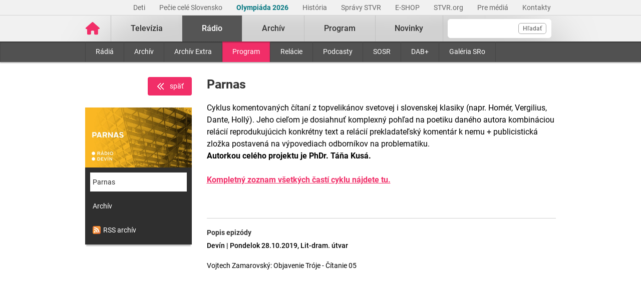

--- FILE ---
content_type: text/html; charset=UTF-8
request_url: https://www.stvr.sk/radio/program/1346/1219910
body_size: 6869
content:
<!DOCTYPE html>
<html lang="sk">
<head>
 <title>Parnas - Pozrite si program Slovenského rozhlasu - STVR</title>
 <meta http-equiv="X-UA-Compatible" content="IE=edge" />
 <meta http-equiv="content-type" content="text/html; charset=UTF-8" />
 <meta name="robots" content="index,follow" />
 <meta name="viewport" content="width=device-width, initial-scale=1.0" />
 <meta name="domain" content="stvr.sk#ok" />
 <link as="font" crossorigin="" href="https://www.stvr.sk/media/fonts/roboto/roboto-400.woff2" rel="preload" type="font/woff2" />
 <link as="font" crossorigin="" href="https://www.stvr.sk/media/fonts/roboto/roboto-400-italic.woff2" rel="preload" type="font/woff2" />
 <link as="font" crossorigin="" href="https://www.stvr.sk/media/fonts/roboto/roboto-500.woff2" rel="preload" type="font/woff2" />
 <link as="font" crossorigin="" href="https://www.stvr.sk/media/fonts/roboto/roboto-500-italic.woff2" rel="preload" type="font/woff2" />
 <link as="font" crossorigin="" href="https://www.stvr.sk/media/fonts/roboto/roboto-700.woff2" rel="preload" type="font/woff2" />
 <link as="font" crossorigin="" href="https://www.stvr.sk/media/fonts/roboto/roboto-700-italic.woff2" rel="preload" type="font/woff2" />
 <link href="https://www.stvr.sk/media/new/css/styles.min.css?1770024732" media="screen, tv, projection" rel="stylesheet" type="text/css" />
 <script src="https://www.stvr.sk/media/new/js/complete.min.js?1770024732" type="text/javascript"></script>
 <script>(function(w,d,s,l,i){w[l]=w[l]||[];w[l].push({'gtm.start': new Date().getTime(),event:'gtm.js'});var f=d.getElementsByTagName(s)[0], j=d.createElement(s),dl=l!='dataLayer'?'&l='+l:'';j.async=true;j.src= 'https://www.googletagmanager.com/gtm.js?id='+i+dl;f.parentNode.insertBefore(j,f);})(window,document,'script','dataLayer','GTM-TV5CKHM');</script>
 <meta name="description" content="Nočná pyramída či Sobotné dialógy. Počúvajte obľúbené relácie online." />
 <meta name="google-site-verification" content="of-jODpm977KbcrNVcKEna6D_wa645Ui8AoxQ7rzEeQ" />
 <meta property="og:description" content="Nočná pyramída či Sobotné dialógy. Počúvajte obľúbené relácie online." />
 <meta content="https://www.stvr.sk/media/a501/image/file/2/0000/rtvs-00009383.png" property="og:image" />
 <meta property="og:locale" content="sk_SK" />
 <meta property="og:title" content="Pozrite si program Slovenského rozhlasu - STVR" />
 <meta content="website" property="og:type" />
 <meta content="https://www.stvr.sk/radio/program/1346/1219910" property="og:url" />
 <meta name="title_extended" content="Pozrite si program Slovenského rozhlasu - STVR" />
 <meta name="twitter:card" content="summary" />
 <meta content="Nočná pyramída či Sobotné dialógy. Počúvajte obľúbené relácie online." name="twitter:description" />
 <meta content="https://www.stvr.sk/media/a501/image/file/2/0000/rtvs-00009383.png" name="twitter:image" />
 <meta content="@rtvs" name="twitter:site" />
 <meta content="Pozrite si program Slovenského rozhlasu - STVR" name="twitter:title" />
 <meta name="twitter:url" content="https://www.stvr.sk/radio/program/1346/1219910" />
 <meta name="expires" content="0" />
</head>
<body
 class="basicLayout"
 onunload="unload();">
<!-- CYCLONE3 Object -->
	<noscript><iframe src="https://www.googletagmanager.com/ns.html?id=GTM-TV5CKHM&gtm_auth=N6hr-hPp-DKPuhrDUQG_Dw&gtm_preview=env-2&gtm_cookies_win=x" height="0" width="0" style="display:none;visibility:hidden"></iframe></noscript>
	<script type="text/javascript">
	//<![CDATA[ 
		var cyclone3 = {
			'domain'			: "https://www.stvr.sk",
			'lng'				: "sk",
			'fkey'				: "eyJraWQiOiJpWmhSd0FXenZ0WTYiLCJ0eXAiOiJKV1QiLCJhbGciOiJFUzI1NiJ9.eyJjIjoie1wiYWNsXCI6NixcImlkXCI6XCJpWmhSd0FXenZ0WTZcIn0iLCJpc3MiOiJGbG93cGxheWVyIn0.ESvXphjQR2WS-uZ-H_AVpotTBvcoxm3ao3lEtQTU3ui9DimB5fEa1Os-D7a_lQMz_fYhHI3UGdJve6COpHYNiQ",
			'log'				: function(logMsg) {
				try{
					if(console){
						console.log(logMsg);
					}
				}catch(e){
					//ignore
				}
			},
			'cancelEvent': function(event) {
				event.preventDefault ? event.preventDefault() : event.returnValue = false;
			},
			'trackEvent': function(category, action, opt_label, opt_value, opt_noninteraction) {
				try{
					cyclone3.log(category+' '+action+' '+opt_label+' '+opt_value+' '+opt_noninteraction)
					pageTracker._trackEvent(category, action, opt_label, opt_value, opt_noninteraction);
				}catch(e){
					//ignore
				}
			},
		}
	//]]>
	</script>

	

	<div id="fb-root"></div>
	
<!-- HEADER -->

		

			
		
	
	

		
		
	

	<div class="top-bar no-print">
		<div class="container">
			<div class="row">
				<div class="col-12 text-right overflow-auto text-nowrap" data-datalayer-type="top nav">
				

					<a href="https://www.stvr.sk/deti/domov?itm_campaign=detsky-agregat&itm_medium=menu&itm_source=web"
						class="top-bar__link"
						title="Deti"
						target="_blank"
						
						data-datalayer-item="Deti">
							Deti
					</a>
					
				

					<a href="https://www.stvr.sk/pecie-cele-slovensko/novinky?itm_source=web&itm_medium=menu&itm_campaign=PCS5"
						class="top-bar__link"
						title="Pečie celé Slovensko"
						target="_blank"
						
						data-datalayer-item="Pečie celé Slovensko">
							Pečie celé Slovensko
					</a>
					
				

					<a href="https://www.stvr.sk/milano-cortina-2026/aktuality"
						class="top-bar__link"
						title="Olympiáda 2026"
						target="_blank"
						style="color: #037680; font-weight: bold;" 
						data-datalayer-item="Olympiáda 2026">
							Olympiáda 2026
					</a>
					
				

					<a href="/historia/o-stvr"
						class="top-bar__link"
						title="História"
						target="_blank"
						
						data-datalayer-item="História">
							História
					</a>
					
				

					<a href="https://spravy.stvr.sk/"
						class="top-bar__link"
						title="Správy STVR"
						target="_blank"
						
						data-datalayer-item="Správy STVR">
							Správy STVR
					</a>
					
				

					<a href="https://eshop.stvr.sk/"
						class="top-bar__link"
						title="E-shop STVR"
						target="_blank"
						
						data-datalayer-item="E-SHOP">
							E-SHOP
					</a>
					
				

					<a href="https://www.stvr.org"
						class="top-bar__link"
						title="STVR.org"
						target="_blank"
						
						data-datalayer-item="STVR.org">
							STVR.org
					</a>
					
				

					<a href="/pre-media"
						class="top-bar__link"
						title="Pre médiá"
						target="_blank"
						
						data-datalayer-item="Pre médiá">
							Pre médiá
					</a>
					
				

					<a href="/kontakty"
						class="top-bar__link"
						title="Kontakty STVR"
						target="_blank"
						
						data-datalayer-item="Kontakty">
							Kontakty
					</a>
					
				
				</div>
			</div>
		</div>
	</div>
								
			
	<!-- mdl do='stvr.sk' t='a210-page_tree-default' e='pub' c='b5fCWY7E' u='24641537' h='backend-02' d='2s' id='219.d75356b9047060d632fc5fff4ea7e70befa4577c0e164f21b6a9371f0d4abac2' -->

		<header class="header no-print">

			
			
			<nav class="nav nav__container ">
				<div class="container">
					<div class="row">
						
						<!--Logo-->
						<div data-datalayer-type="logo">
							<a title="Úvodná stránka rtvs.sk" href="/" class="logo" data-datalayer-item="Logo">
								<img src="https://www.stvr.sk/media/images/home-pink.svg" width="31" alt="Slovenská televízia a rozhlas" />
							</a>
						</div>

						<!--Mobile Live toggle-->
						<button class="btn__toggle btn__toggle--live" type="button" aria-label="Toggle live"><span>Živé vysielanie</span></button>
						
						<!--Mobile Search toggle-->
						<button class="btn__toggle btn__toggle--search" type="button" aria-label="Toggle search"><span class="icon"><i></i><i></i></span></button>
						
						<!--Mobile Nav toggle-->
						<button class="btn__toggle btn__toggle--main" type="button" aria-label="Toggle navigation"><span class="icon"><i></i><i></i><i></i></span></button>

						<!--Search-->
						<div data-search-root data-datalayer-type="main search" class="nav__search">
							<form action="https://www.stvr.sk/search" method="get" id="frm-formSearch" class="search-box" >
								<div class="nav__search-field-wrapper" data-datalayer-item="Vyhľadávanie">
									<input id="search" type="search"
										minlength="3"
										autocomplete="off"
										data-search-field 
										aria-expanded="false" 
										aria-controls="search-results-panel"
										aria-label="Vyhľadávanie"
										name="q" value="" class="form-control nav__search-field"/>
									<span aria-hidden="true" data-search-loader class="nav__search-loader"></span>
									<button type="submit" class="nav__search-btn">Hľadať</button>
								</div>
							</form>
							<div role="region" aria-label="Výsledky vyhľadávania" data-result-panel id="search-results-panel" class="results-panel hide">
								<div class="results-section results-section--tv" data-section-tv="Televízia">
									<div id="search-results-tv-title" class="results-section__title"><span>Televízia</span></div>
									<div class="results-list--live__wrapper" data-tv-live-wrapper="Naživo">
										<div id="search-results-tv-subtitle" class="results-list--live__badge">Naživo</div>
										<ul role="group" aria-labelledby="search-results-tv-title search-results-tv-subtitle" data-tv-live-list class="results-list results-list--live"></ul>
									</div>
									<ul role="group" aria-labelledby="search-results-tv-title" class="results-list" data-tv-list></ul>
								</div>
								<div class="results-section results-section--radio" data-section-radio="Rozhlas">
									<div id="search-results-radio-title" class="results-section__title"><span>Rozhlas</span></div>
									<div class="results-list--live__wrapper" data-radio-live-wrapper="Naživo">
										<div id="search-results-radio-subtitle" class="results-list--live__badge">Naživo</div>
										<ul role="group" aria-labelledby="search-results-radio-title search-results-radio-subtitle" data-radio-live-list class="results-list results-list--live"></ul>
									</div>
									<ul role="group" aria-labelledby="search-results-radio-title" class="results-list" data-radio-list></ul>
								</div>
								<div class="results-section results-section--web" data-section-web="Weby">
									<div id="search-results-web-title" class="results-section__title"><span>Weby</span></div>
									<ul role="group" aria-labelledby="search-results-web-title" class="results-list results-list--web" data-web-list></ul>
								</div>
								<a href="#" class="results-panel__more" data-result-show-all>
									<span>Zobraziť všetky výsledky</span>
									<span>
										<svg width="18" height="18" viewBox="0 0 18 18" fill="none" xmlns="http://www.w3.org/2000/svg">
										<path d="M6.75 13.5L11.25 9L6.75 4.5" stroke="black" stroke-width="2" stroke-linecap="round" stroke-linejoin="round"/>
										</svg>
									</span>
								</a>
							</div>
							<div class="nav__search-error" data-error 
								role="status"
         						aria-live="polite">
							</div>
							<div class="nav__search-no-results" data-no-results 
								role="status"
         						aria-live="polite">
							</div>
						</div>

						<!--Main Nav-->
						<div class="nav__main">
							<ul class="nav" data-datalayer-type="main nav">
								
									
										<li data-id="2" class="nav__item nav__item--main  televizia">
											<a href='https://www.stvr.sk/televizia' class="nav__link nav__link--main" title="Televízia" data-datalayer-item="Televízia">Televízia</a>
											
												<button class="btn__toggle btn__toggle--sub" type="button" aria-label="Toggle navigation" ><span class="icon"><i></i></span></button>

												<div class="nav__container--sub">
													<div class="container">
														<div class="row">
															<div class="nav__sub">
																<ul class="nav" data-datalayer-type="secondary nav">
																	
																		<li class="nav__item nav__item--sub ">
																			<a href="/televizia/live-1" class="nav__link nav__link--sub" title="Live :1" data-datalayer-item="Live :1">Live :1</a>
																		</li>
																	
																		<li class="nav__item nav__item--sub ">
																			<a href="/televizia/live-2" class="nav__link nav__link--sub" title="Live :2" data-datalayer-item="Live :2">Live :2</a>
																		</li>
																	
																		<li class="nav__item nav__item--sub ">
																			<a href="/televizia/live-24" class="nav__link nav__link--sub" title="Live :24" data-datalayer-item="Live :24">Live :24</a>
																		</li>
																	
																		<li class="nav__item nav__item--sub ">
																			<a href="/televizia/sport" class="nav__link nav__link--sub" title="Šport" data-datalayer-item="Šport">Šport</a>
																		</li>
																	
																		<li class="nav__item nav__item--sub ">
																			<a href="/televizia/live-o" class="nav__link nav__link--sub" title="Live :O" data-datalayer-item="Live :O">Live :O</a>
																		</li>
																	
																		<li class="nav__item nav__item--sub ">
																			<a href="/televizia/live-stvr" class="nav__link nav__link--sub" title="Live STVR" data-datalayer-item="Live STVR">Live STVR</a>
																		</li>
																	
																		<li class="nav__item nav__item--sub ">
																			<a href="/televizia/live-nr-sr" class="nav__link nav__link--sub" title="Live NR SR" data-datalayer-item="Live NR SR">Live NR SR</a>
																		</li>
																	
																		<li class="nav__item nav__item--sub ">
																			<a href="/televizia/archiv" class="nav__link nav__link--sub" title="Archív" data-datalayer-item="Archív">Archív</a>
																		</li>
																	
																		<li class="nav__item nav__item--sub ">
																			<a href="/televizia/program" class="nav__link nav__link--sub" title="Program" data-datalayer-item="Program">Program</a>
																		</li>
																	
																		<li class="nav__item nav__item--sub ">
																			<a href="/televizia/relacie" class="nav__link nav__link--sub" title="Relácie" data-datalayer-item="Relácie">Relácie</a>
																		</li>
																	
																		<li class="nav__item nav__item--sub ">
																			<a href="/televizia/zanre" class="nav__link nav__link--sub" title="Žánre" data-datalayer-item="Žánre">Žánre</a>
																		</li>
																	
																</ul>
															</div>
														</div>
													</div>
												</div>
											
										</li>
									
								
									
										<li data-id="3" class="nav__item nav__item--main active radio">
											<a href='https://www.stvr.sk/radio' class="nav__link nav__link--main" title="Rádio" data-datalayer-item="Rádio">Rádio</a>
											
												<button class="btn__toggle btn__toggle--sub" type="button" aria-label="Toggle navigation" ><span class="icon"><i></i></span></button>

												<div class="nav__container--sub">
													<div class="container">
														<div class="row">
															<div class="nav__sub">
																<ul class="nav" data-datalayer-type="secondary nav">
																	
																		<li class="nav__item nav__item--sub ">
																			<a href="/radio/radia" class="nav__link nav__link--sub" title="Rádiá" data-datalayer-item="Rádiá">Rádiá</a>
																		</li>
																	
																		<li class="nav__item nav__item--sub ">
																			<a href="/radio/archiv" class="nav__link nav__link--sub" title="Archív" data-datalayer-item="Archív">Archív</a>
																		</li>
																	
																		<li class="nav__item nav__item--sub ">
																			<a href="/radio/archiv-extra" class="nav__link nav__link--sub" title="Archív Extra" data-datalayer-item="Archív Extra">Archív Extra</a>
																		</li>
																	
																		<li class="nav__item nav__item--sub active">
																			<a href="/radio/program" class="nav__link nav__link--sub" title="Program" data-datalayer-item="Program">Program</a>
																		</li>
																	
																		<li class="nav__item nav__item--sub ">
																			<a href="/radio/relacie" class="nav__link nav__link--sub" title="Relácie" data-datalayer-item="Relácie">Relácie</a>
																		</li>
																	
																		<li class="nav__item nav__item--sub ">
																			<a href="/radio/podcasty" class="nav__link nav__link--sub" title="Podcasty" data-datalayer-item="Podcasty">Podcasty</a>
																		</li>
																	
																		<li class="nav__item nav__item--sub ">
																			<a href="/radio/sosr" class="nav__link nav__link--sub" title="SOSR" data-datalayer-item="SOSR">SOSR</a>
																		</li>
																	
																		<li class="nav__item nav__item--sub ">
																			<a href="/radio/dab" class="nav__link nav__link--sub" title="DAB+" data-datalayer-item="DAB+">DAB+</a>
																		</li>
																	
																		<li class="nav__item nav__item--sub ">
																			<a href="/radio/galeria-sro" class="nav__link nav__link--sub" title="Galéria SRo" data-datalayer-item="Galéria SRo">Galéria SRo</a>
																		</li>
																	
																</ul>
															</div>
														</div>
													</div>
												</div>
											
										</li>
									
								
									
										<li data-id="774" class="nav__item nav__item--main ">
											<a href='https://www.stvr.sk/archiv' class="nav__link nav__link--main" title="Archív" data-datalayer-item="Archív">Archív</a>
										</li>
									
								
									
										<li data-id="5" class="nav__item nav__item--main  program">
											<a href='https://www.stvr.sk/program' class="nav__link nav__link--main" title="Program" data-datalayer-item="Program">Program</a>
											
												<button class="btn__toggle btn__toggle--sub" type="button" aria-label="Toggle navigation" ><span class="icon"><i></i></span></button>

												<div class="nav__container--sub">
													<div class="container">
														<div class="row">
															<div class="nav__sub">
																<ul class="nav" data-datalayer-type="secondary nav">
																	
																		<li class="nav__item nav__item--sub ">
																			<a href="/program/televizia" class="nav__link nav__link--sub" title="Televízia" data-datalayer-item="Televízia">Televízia</a>
																		</li>
																	
																		<li class="nav__item nav__item--sub ">
																			<a href="/program/rozhlas" class="nav__link nav__link--sub" title="Rozhlas" data-datalayer-item="Rozhlas">Rozhlas</a>
																		</li>
																	
																</ul>
															</div>
														</div>
													</div>
												</div>
											
										</li>
									
								
									
										<li data-id="769" class="nav__item nav__item--main ">
											<a href='/novinky?itm_source=web&itm_medium=menu&itm_campaign=novinky' class="nav__link nav__link--main" title="Novinky" data-datalayer-item="Novinky">Novinky</a>
										</li>
									
								

								<li data-id="999" class="nav__item nav__item--main protect d-none">
									<a href='/prot/b5fCWY7E' rel="nofollow" class="nav__link nav__link--main" title="Subsite">Subsite</a>
								</li>

							</ul>
						</div>
						
						
					
					</div>
				</div>
			</nav>

		</header>
		
		
	
	<!-- /mdl -->

<div class="container container--overlay">
	



<!-- NO BANNER FOR ZONETARGET skyscraper-l --><!-- NO BANNER FOR ZONETARGET skyscraper-r -->
</div>

<!-- CONTENT -->

<main class="container">
	<div id="snippet--flash"></div>
		
	
	
	
<div class="row mt-c">
	<div class="col-md-3 order-md-1">
		<div class="text-right">
			<a data-backlink="true" class="btn btn--back text-white rounded mb-4 font-weight-normal" title="Späť" href="/radio/program"><img src="/media/grf/icons/icon-chevron-left-double.svg" class="mr-2">späť</a>
		</div>
		<div class="box box--promo">
			<a href="#" title="">
				
				<picture>
					<source srcset="https://www.stvr.sk/media/a501/image/file/112/0992/parnas-web-bez-loga.webp" type="image/webp" />
					<img alt="" src="https://www.stvr.sk/media/a501/image/file/12/0992/parnas-web-bez-loga.jpg" class="promo--thumbnail img-fluid" width="700" height="394" />
				</picture>
			</a>
			<a title="Parnas" href="/radio/program/1346" class="promo--link active">Parnas</a>
		
			<a title="Archív" href="/radio/archiv/1346" class="promo--link">Archív</a>
			<a title="Archív" href="//api.stvr.sk/xml/radio_archive.xml?series=1346" class="promo--link"><img src="https://www.stvr.sk/media/grf/rss-icon.png" alt="rss" style="vertical-align: text-bottom;margin-right:5px"/>RSS archív</a>
		
		</div>


		
	</div>
	



	<div class="col-md-9 order-md-2">

		<div class="row">
			<div class="col-12">

				<div class="article">

					<div class="article__header">
						<h2 class="page__title">Parnas</h2>
						

	
						<div class="article__perex">
							Cyklus komentovaných čítaní z topvelikánov svetovej i slovenskej klasiky (napr. Homér, Vergilius, Dante, Hollý). Jeho cieľom je dosiahnuť komplexný pohľad na poetiku daného autora kombináciou relácií reprodukujúcich konkrétny text a relácií prekladateľský komentár k nemu + publicistická zložka postavená na výpovediach odborníkov na problematiku.<br>
<b>Autorkou celého projektu je PhDr. Táňa Kusá.</b> 
<br><br>
<b><a href="https://www.stvr.sk/radio/archiv-plus/parnas">Kompletný zoznam všetkých častí cyklu nájdete tu.</a></b><br><br>
						</div>
					</div>
					
				</div>

			</div>
		</div>

		
		<div class="row">
			<div class="col-12">

				<div class="article">

					<div class="article__content">
						<h5>Popis epizódy</h5>
								<div class="article__date-name">Devín | Pondelok 28.10.2019, Lit-dram. útvar</div>
								<div class="article__desc">Vojtech Zamarovský: Objavenie Tróje - Čítanie 05</div>
					</div>

					
				</div>

			</div>
		</div>
		

	</div>
	
</div>
	
	
	
</main>




<!-- FOOTER -->

		
<div class="footer navbar-static-bottom  no-print" >
	<div class="container">
		<div class="row">
			<div class="col-4">
				<a href="https://www.stvr.sk" title="www.stvr.sk" class="logo--footer">
					Slovenská televízia a rozhlas
				</a>
			</div>
			<div class="col-8">
				<ul class="social--bar">
					<li><a href="https://www.facebook.com/stvr.officialpage" target="_blank" title="Oficiálna Facebook stránka"><img src="/media/images/icons/social/fb_inverted-w64.png" alt="Facebook"></a></li>
					<li><a href="https://www.youtube.com/@SlovenskaTeleviziaARozhlas" target="_blank" title="Oficiálny Youtube profil"><img src="/media/images/icons/social/yt_inverted-w64.png" alt="Youtube"></a></li>
					<li><a href="https://www.linkedin.com/company/stvr/" target="_blank" title="Oficiálny LinkedIn profil"><img src="/media/images/icons/social/in_inverted-w64.png" alt="LinkedIn"></a></li>
					<li><a href="https://www.instagram.com/stvr__official" target="_blank" title="Oficiálny Instagram profil"><img src="/media/images/icons/social/insta_inverted-w64.png" alt="Instagram"></a></li>
				</ul>
			</div>
		</div>
		<div class="row" data-datalayer-type="footer">
			<div class="col-12 col-sm-6 col-md-3">
				<ul class="nav">
					<li><a href="https://www.stvr.sk/televizia/live-1" title="Jednotka" data-datalayer-item="Jednotka">Jednotka</a></li>
					<li><a href="https://www.stvr.sk/televizia/live-2" title="Dvojka" data-datalayer-item="Dvojka">Dvojka</a></li>
					<li><a href="https://www.stvr.sk/televizia/live-24" title=":24" data-datalayer-item=":24">:24</a></li>
					<li><a href="https://www.stvr.sk/televizia/sport" title=":Šport" data-datalayer-item="Šport">:Šport</a></li>
					<li><a href="https://spravy.stvr.sk/" title="Správy STVR" data-datalayer-item="Správy STVR">Správy STVR</a></li>
					<li><a href="https://www.stvr.sk/radio/podcasty" title="Podcasty" data-datalayer-item="Podcasty">Podcasty</a></li>
					<li><a href="https://www.stvr.sk/aplikacie/prehlad" title="Mobilné aplikácie" data-datalayer-item="Mobilné aplikácie">Mobilné aplikácie</a></li>
				</ul>
			</div>
			<div class="col-12 col-sm-6 col-md-3">
				<ul class="nav">
					<li><a href="https://slovensko.stvr.sk/" title="Rádio Slovensko" data-datalayer-item="Rádio Slovensko">Rádio Slovensko</a></li>
					<li><a href="https://regina.stvr.sk/" title="Rádio Regina" data-datalayer-item="Rádio Regina">Rádio Regina</a></li>
					<li><a href="https://devin.stvr.sk/" title="Rádio Devín" data-datalayer-item="Rádio Devín">Rádio Devín</a></li>
					<li><a href="https://fm.stvr.sk/" title="Rádio_FM" data-datalayer-item="Rádio FM">Rádio_FM</a></li>
					<li><a href="https://patria.stvr.sk/" title="Patria" data-datalayer-item="Patria">Patria</a></li>
					<li><a href="https://rsi.stvr.sk/" title="Rádio RSI" data-datalayer-item="Rádio RSI">Rádio RSI</a></li>
					<li><a href="https://litera.stvr.sk/" title="Rádio Litera" data-datalayer-item="Rádio Litera">Rádio Litera</a></li>
					<li><a href="https://junior.stvr.sk/" title="Rádio Junior" data-datalayer-item="Rádio Junior">Rádio Junior</a></li>
				</ul>
			</div>		
			<div class="col-12 col-sm-6 col-md-3">
				<ul class="nav">
					<li><a href="https://www.stvr.org/o-stvr/organizacna-struktura" title="O STVR" data-datalayer-item="O STVR">O STVR</a></li>
					<li><a href="https://www.stvr.org/ako-naladit-radia" title="Ako si naladiť rádiá" data-datalayer-item="Ako si naladiť rádiá">Ako si naladiť rádiá</a></li>
					<li><a href="https://www.stvr.org/ako-naladit-televiziu" title="Ako si naladiť televíziu" data-datalayer-item="Ako si naladiť televíziu">Ako si naladiť televíziu</a></li>
					<li><a href="https://www.stvr.org/o-stvr/organizacna-struktura" title="Organizačná štruktúra" data-datalayer-item="Organizačná štruktúra">Organizačná štruktúra</a></li>
					<li><a href="https://www.stvr.sk/historia/o-stvr" title="História" data-datalayer-item="História">História</a></li>
					<li><a href="https://www.stvr.org/o-stvr/kariera/kariera-v-stvr" title="Kariéra v STVR" data-datalayer-item="Kariéra">Kariéra</a></li>
					<li><a href="https://www.stvr.org/rada-stvr" title="Rada STVR" data-datalayer-item="Rada">Rada</a></li>
					<li><a href="https://uhrady.stvr.sk/" title="Úhrady STVR" data-datalayer-item="Úhrady">Úhrady</a></li>
					<li><a href="https://artena.sk" title="Kreatívne centrá" data-datalayer-item="Kreatívne centrá">Kreatívne centrá</a></li>
					<li><a href="https://www.stvr.sk/vyhlasenie-o-pristupnosti" title="Vyhlásenie o prístupnosti" data-datalayer-item="Vyhlásenie o prístupnosti">Vyhlásenie o prístupnosti</a></li>
				</ul>
			</div>
			<div class="col-12 col-sm-3">
				<ul class="nav">
					<li><a href="https://eshop.stvr.sk/" title="E-shop STVR" target="_blank" data-datalayer-item="E-SHOP">E-SHOP</a></li>
					<li><a href="https://www.stvr.org/media-stvr" title="Reklama" data-datalayer-item="Reklama">Reklama</a></li>
					<li><a href="https://www.stvr.sk/mapa-stranok" title="Mapa stránok" data-datalayer-item="Mapa stránok">Mapa stránok</a></li>
					<li><a href="https://www.stvr.org/loga" title="Logá na stiahnutie" data-datalayer-item="Logá na stiahnutie">Logá na stiahnutie</a></li>
					<li><a href="https://www.stvr.sk/pre-media" title="Pre médiá" data-datalayer-item="Pre médiá">Pre médiá</a></li>
					<li><a href="https://www.stvr.sk/televizia/clanky/159943/projekty" title="Projekty" data-datalayer-item="Projekty">Projekty</a></li>
					<li><a href="https://www.stvr.sk/kontakty" title="Kontakty a kontaktný formulár" data-datalayer-item="Kontakty">Kontakty</a></li>
					<li><button onclick="cookiefirst_show_settings();" data-datalayer-item="Upraviť cookies">Upraviť cookies</button></li>
				</ul>
			</div>
		</div>
	</div>
	
	<div class="copyright">
		<p class="container">&COPY; 2026 STVR - Slovenská televízia a rozhlas</p>
	</div>
	
</div>

	
     
  



<!-- (C)2000-2018 Gemius SA - gemiusPrism  /  stvr.sk program radio_series_view  -->

<script type="text/javascript">
//check cookies
let cookiesAllowed = document.cookie.match(new RegExp('cookiefirst-consent' + '=([^;]+)'));

//set default value of analytics cookies
let analyticsCookies = false;

if (cookiesAllowed) {
    cookiesAllowed && (cookiesAllowed = JSON.parse(decodeURIComponent(cookiesAllowed[1])));
    analyticsCookies =  cookiesAllowed.performance;
}


<!--//-->
var pp_gemius_identifier = 'd12bG8s9rEf67ZaxIcfHP2YkzZTN4E7B8OsxX_LzpbD.F7';
var pp_gemius_consent = analyticsCookies;

// lines below shouldn't be edited
function gemius_pending(i) { window[i] = window[i] || function() {var x = window[i+'_pdata'] = window[i+'_pdata'] || []; x[x.length]=arguments;};};gemius_pending('gemius_hit'); gemius_pending('gemius_event'); gemius_pending('pp_gemius_hit'); gemius_pending('pp_gemius_event');(function(d,t) {try {var gt=d.createElement(t),s=d.getElementsByTagName(t)[0],l='http'+((location.protocol=='https:')?'s':''); gt.setAttribute('async','async');gt.setAttribute('defer','defer'); gt.src=l+'://gask.hit.gemius.pl/xgemius.js'; s.parentNode.insertBefore(gt,s);} catch (e) {}})(document,'script');
//--><!] ]>
</script>


	
    

    <script>
    // const zoom = Math.round((window.outerWidth / window.innerWidth) * 100);
    (function (){
        try {
            window.dataLayer = window.dataLayer || [];
            window.dataLayer.push({
                "app": {
                    "language": "sk",
                    "platform": "web"
                },
                "page": {
                    "type": "other",
                    // "zoom": zoom,
                    "category": "program;"
                }
            })
        } catch(e){}
    })();

    </script>
	<!-- NO BANNER FOR ZONETARGET weblayer -->
</body>
</html>
